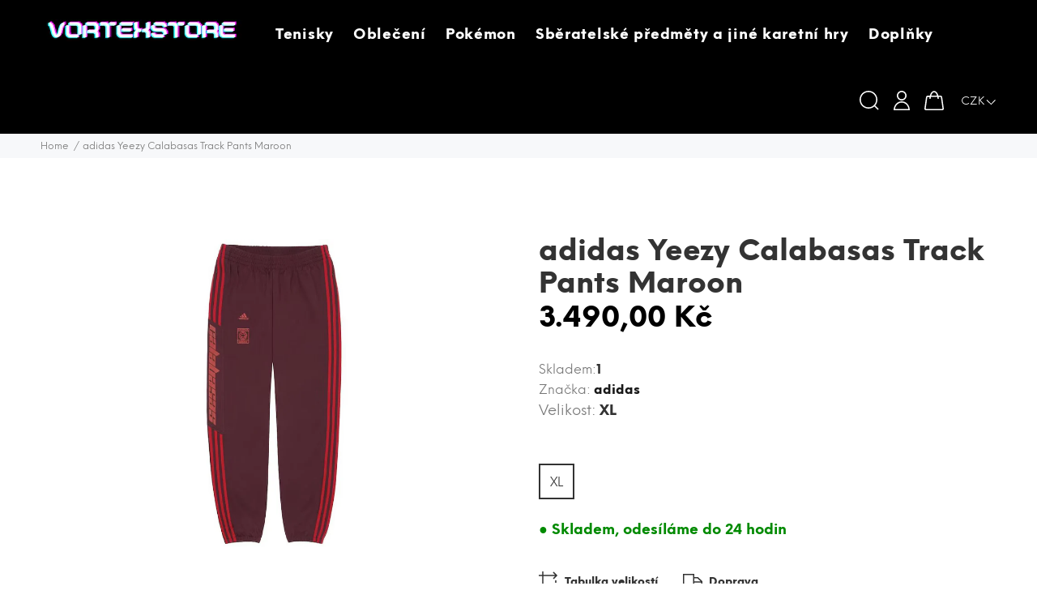

--- FILE ---
content_type: text/css
request_url: https://www.vortexstore.eu/cdn/shop/t/10/assets/cookies.css?v=49575559330371336561692968109
body_size: 960
content:
.hidden{display:none}.cookies-wrapper{--main-color: #ff8a03;--cta-button-text-color: #fff;--cta-button-bg-hover: #f5f5fb}.cookies-wrapper a,.cookies-wrapper abbr,.cookies-wrapper acronym,.cookies-wrapper address,.cookies-wrapper applet,.cookies-wrapper article,.cookies-wrapper aside,.cookies-wrapper audio,.cookies-wrapper b,.cookies-wrapper big,.cookies-wrapper blockquote,.cookies-wrapper body,.cookies-wrapper canvas,.cookies-wrapper caption,.cookies-wrapper center,.cookies-wrapper cite,.cookies-wrapper code,.cookies-wrapper dd,.cookies-wrapper del,.cookies-wrapper details,.cookies-wrapper dfn,.cookies-wrapper div,.cookies-wrapper dl,.cookies-wrapper dt,.cookies-wrapper em,.cookies-wrapper embed,.cookies-wrapper fieldset,.cookies-wrapper figcaption,.cookies-wrapper figure,.cookies-wrapper footer,.cookies-wrapper form,.cookies-wrapper h1,.cookies-wrapper h2,.cookies-wrapper h3,.cookies-wrapper h4,.cookies-wrapper h5,.cookies-wrapper h6,.cookies-wrapper header,.cookies-wrapper hgroup,.cookies-wrapper html,.cookies-wrapper i,.cookies-wrapper iframe,.cookies-wrapper img,.cookies-wrapper ins,.cookies-wrapper kbd,.cookies-wrapper label,.cookies-wrapper legend,.cookies-wrapper li,.cookies-wrapper mark,.cookies-wrapper menu,.cookies-wrapper nav,.cookies-wrapper object,.cookies-wrapper ol,.cookies-wrapper output,.cookies-wrapper p,.cookies-wrapper pre,.cookies-wrapper q,.cookies-wrapper ruby,.cookies-wrapper s,.cookies-wrapper samp,.cookies-wrapper section,.cookies-wrapper small,.cookies-wrapper span,.cookies-wrapper strike,.cookies-wrapper strong,.cookies-wrapper sub,.cookies-wrapper summary,.cookies-wrapper sup,.cookies-wrapper table,.cookies-wrapper tbody,.cookies-wrapper td,.cookies-wrapper tfoot,.cookies-wrapper th,.cookies-wrapper thead,.cookies-wrapper time,.cookies-wrapper tr,.cookies-wrapper tt,.cookies-wrapper u,.cookies-wrapper ul,.cookies-wrapper var,.cookies-wrapper video{margin:0;padding:0;border:0;font-size:100%;font:inherit;vertical-align:baseline}.cookies-wrapper article,.cookies-wrapper aside,.cookies-wrapper details,.cookies-wrapper figcaption,.cookies-wrapper figure,.cookies-wrapper footer,.cookies-wrapper header,.cookies-wrapper hgroup,.cookies-wrapper menu,.cookies-wrapper nav,.cookies-wrapper section{display:block}.cookies-wrapper body{line-height:1}.cookies-wrapper ol,.cookies-wrapper ul{list-style:none}.cookies-wrapper blockquote,.cookies-wrapper q{quotes:none}.cookies-wrapper blockquote:after,.cookies-wrapper blockquote:before,.cookies-wrapper q:after,.cookies-wrapper q:before{content:"";content:none}.cookies-wrapper table{border-collapse:collapse;border-spacing:0}.cookies-wrapper .bg-white{background-color:#fff}.cookies-wrapper .dnone{display:none}.cookies-wrapper .dblock{display:block}.cookies-wrapper .diblock{display:inline-block}.cookies-wrapper .dflex{display:flex;flex-wrap:wrap}.cookies-wrapper .flex-center{justify-content:center;align-items:center}.cookies-wrapper .f300{font-weight:300}.cookies-wrapper .f400{font-weight:400}.cookies-wrapper .f700{font-weight:700}.cookies-wrapper .w100{width:100%}.cookies-wrapper .h100{height:100%}.cookies-wrapper .pabs{position:absolute}.cookies-wrapper .prel{position:relative}.cookies-wrapper .p0{padding:0}.cookies-wrapper .m0{margin:0}.cookies-wrapper .zi1{z-index:1}.cookies-wrapper .zi5{z-index:5}.cookies-wrapper .zi10{z-index:10}.cookies-wrapper .zi15{z-index:15}.cookies-wrapper .zi20{z-index:20}.cookies-wrapper .oh{overflow:hidden}.cookies-wrapper .box-shadow{box-shadow:0 20px 50px #00000021}.cookies-wrapper .fix-height{transition:height .3s ease}.cookies-wrapper .content{width:100%;max-width:1700px;margin:0 auto;padding-left:150px;padding-right:150px}@media only screen and (max-width: 1200px){.cookies-wrapper .content{padding-left:50px;padding-right:50px}}@media only screen and (max-width: 768px){.cookies-wrapper .content{padding-left:20px;padding-right:20px}}.cookies-wrapper h1,.cookies-wrapper h2,.cookies-wrapper strong{font-weight:900}.cookies-wrapper .cookies *{box-sizing:border-box}.cookies-wrapper .cookies{position:fixed;z-index:100000;left:0;bottom:0;transform:translateY(100%);transition:transform .7s ease-out}.cookies-wrapper .cookies.show{transform:translateY(0)}.cookies-wrapper .cookies .content{padding-top:5vh;padding-bottom:7vh}@media only screen and (max-width: 576px){.cookies-wrapper .cookies .content{padding-top:4vh;padding-bottom:4vh}}.cookies-wrapper .cookies-accept{justify-content:space-between}@media only screen and (min-width: 577px) and (max-width: 768px){.cookies-wrapper .cookies-accept{padding:0 4vw}}.cookies-wrapper .cookies-accept-content{width:calc(100% - 520px);padding-left:90px}@media only screen and (max-width: 1400px){.cookies-wrapper .cookies-accept-content{width:calc(100% - 480px);padding-left:75px}}@media only screen and (max-width: 1200px){.cookies-wrapper .cookies-accept-content{width:calc(100% - 440px)}}@media only screen and (max-width: 1024px){.cookies-wrapper .cookies-accept-content{width:100%;padding:0}}@media only screen and (max-width: 1400px){.cookies-wrapper .cookies-accept-content:before{width:40px;height:40px}}@media only screen and (max-width: 1024px){.cookies-wrapper .cookies-accept-content:before{top:0;transform:none}}@media only screen and (max-width: 576px){.cookies-wrapper .cookies-accept-content:before{width:28px;height:28px}}.cookies-wrapper .cookies-accept-headline{font-size:40px;margin-bottom:10px}@media only screen and (max-width: 1700px){.cookies-wrapper .cookies-accept-headline{font-size:34px}}@media only screen and (max-width: 1400px){.cookies-wrapper .cookies-accept-headline{font-size:30px}}@media only screen and (max-width: 1024px){.cookies-wrapper .cookies-accept-headline{height:40px;line-height:40px;padding-left:60px;margin-bottom:15px}}@media only screen and (max-width: 576px){.cookies-wrapper .cookies-accept-headline{height:40px;line-height:28px;font-size:24px;padding-left:40px}}.cookies-wrapper .cookies-accept-text{color:#49455c;line-height:1.6;font-size:14px}@media only screen and (max-width: 1400px){.cookies-wrapper .cookies-accept-text{font-size:14px}}@media only screen and (max-width: 420px){.cookies-wrapper .cookies-accept-text{font-size:13px;line-height:1.6}}.cookies-wrapper .cookies-accept-text a{color:var(--main-color);text-decoration:none}.cookies-wrapper .cookies-accept-text a:hover{text-decoration:underline}.cookies-wrapper .cookies-accept-buttons{width:420px;align-items:center;justify-content:space-between}@media only screen and (max-width: 1400px){.cookies-wrapper .cookies-accept-buttons{width:380px}}@media only screen and (max-width: 1024px){.cookies-wrapper .cookies-accept-buttons{width:100%;margin-top:20px;justify-content:flex-start}}.cookies-wrapper .cookies-accept-buttons .cb-button{width:calc(50% - 10px);height:50px;font-size:16px;font-weight:700;text-align:center;text-transform:uppercase;cursor:pointer;transition:background-color .15s ease-in-out}@media only screen and (max-width: 1400px){.cookies-wrapper .cookies-accept-buttons .cb-button{height:46px}}@media only screen and (max-width: 1024px){.cookies-wrapper .cookies-accept-buttons .cb-button{width:180px}}@media only screen and (max-width: 576px){.cookies-wrapper .cookies-accept-buttons .cb-button{width:160px;height:40px}}@media only screen and (max-width: 420px){.cookies-wrapper .cookies-accept-buttons .cb-button{width:130px;height:36px}}.cookies-wrapper .cookies-accept-buttons .cb-button-manage{font-size:15px;line-height:50px;border:1px solid #1c1733}@media only screen and (max-width: 1400px){.cookies-wrapper .cookies-accept-buttons .cb-button-manage{font-size:13px;line-height:46px}}@media only screen and (max-width: 1024px){.cookies-wrapper .cookies-accept-buttons .cb-button-manage{margin-right:15px}}@media only screen and (max-width: 576px){.cookies-wrapper .cookies-accept-buttons .cb-button-manage{line-height:40px;margin-right:10px}}@media only screen and (max-width: 420px){.cookies-wrapper .cookies-accept-buttons .cb-button-manage{font-size:12px;line-height:36px}}.cookies-wrapper .cookies-accept-buttons .cb-button-manage:hover{background-color:#f5f5fb}.cookies-wrapper .cookies-accept-buttons .cb-button-accept{font-size:16px;line-height:52px;background-color:var(--main-color);color:var(--cta-button-text-color)}@media only screen and (max-width: 1400px){.cookies-wrapper .cookies-accept-buttons .cb-button-accept{font-size:14px;line-height:48px}}@media only screen and (max-width: 576px){.cookies-wrapper .cookies-accept-buttons .cb-button-accept{line-height:42px}}@media only screen and (max-width: 420px){.cookies-wrapper .cookies-accept-buttons .cb-button-accept{font-size:13px;line-height:38px}}.cookies-wrapper .cookies-accept-buttons .cb-button-accept:hover{background-color:var(--cta-button-bg-hover)}.cookies-wrapper .cookies-manage{top:0;left:0;width:100%;opacity:0;pointer-events:none;transition:opacity .4s linear}.cookies-wrapper .cookies-manage.displayed{opacity:1;pointer-events:all}.cookies-wrapper .cookies-manage-headline{font-size:40px;margin-bottom:10px}@media only screen and (max-width: 1700px){.cookies-wrapper .cookies-manage-headline{font-size:34px}}@media only screen and (max-width: 1400px){.cookies-wrapper .cookies-manage-headline{font-size:30px}}@media only screen and (max-width: 1024px){.cookies-wrapper .cookies-manage-headline{height:40px;line-height:40px;margin-bottom:15px}}@media only screen and (max-width: 576px){.cookies-wrapper .cookies-manage-headline{height:28px;line-height:28px;font-size:24px}}.cookies-wrapper .cookies-manage-checkboxes{width:calc(100% - 200px);padding-right:40px;justify-content:space-between}@media only screen and (max-width: 1400px){.cookies-wrapper .cookies-manage-checkboxes{width:calc(100% - 180px)}}@media only screen and (max-width: 1024px){.cookies-wrapper .cookies-manage-checkboxes{width:100%;padding:0}}.cookies-wrapper .cookies-manage-checkbox{width:calc(50% - 15px);color:#49455c;line-height:1.8;font-size:14px}@media only screen and (max-width: 1400px){.cookies-wrapper .cookies-manage-checkbox{font-size:12px}}@media only screen and (max-width: 1024px){.cookies-wrapper .cookies-manage-checkbox{width:100%}.cookies-wrapper .cookies-manage-checkbox:first-child{margin-bottom:15px}}@media only screen and (max-width: 420px){.cookies-wrapper .cookies-manage-checkbox{font-size:11px;line-height:1.6}}.cookies-wrapper .cookies-manage-checkbox input[type=checkbox]{position:absolute;top:6px;left:0;width:20px;height:20px;border:1px solid #c4c8d6;border-radius:0;background-color:#fff;vertical-align:top;margin:0;cursor:pointer;transition:border .1s ease-in-out,background-color .1s ease-in-out}@media only screen and (max-width: 1400px){.cookies-wrapper .cookies-manage-checkbox input[type=checkbox]{top:3px}}.cookies-wrapper .cookies-manage-checkbox input[type=checkbox][disabled]{cursor:default}.cookies-wrapper .cookies-manage-checkbox input[type=checkbox][disabled]:checked{border:1px solid #c4c8d6;background-color:#f5f5fb}.cookies-wrapper .cookies-manage-checkbox input[type=checkbox]:checked{border:1px solid var(--main-color);background-color:var(--main-color)}.cookies-wrapper .cookies-manage-checkbox label{padding-left:40px}@media only screen and (max-width: 1400px){.cookies-wrapper .cookies-manage-checkbox label{padding-left:35px}}.cookies-wrapper .cookies-manage-checkbox strong{font-size:1.33em}@media only screen and (max-width: 1024px){.cookies-wrapper .cookies-manage-buttons{margin-top:20px}}@media only screen and (max-width: 1024px){.cookies-wrapper .cookies-manage-buttons{display:flex}}.cookies-wrapper .cookies-manage-buttons .cb-button{width:200px;height:50px;font-size:16px;font-weight:700;line-height:52px;text-align:center;text-transform:uppercase;cursor:pointer;background-color:var(--main-color);transition:background-color .15s ease-in-out}.cookies-wrapper .cookies-manage-buttons .cb-button-accept{color:var(--cta-button-text-color)}@media only screen and (max-width: 1400px){.cookies-wrapper .cookies-manage-buttons .cb-button{width:180px;height:46px;font-size:14px;line-height:48px}}@media only screen and (max-width: 576px){.cookies-wrapper .cookies-manage-buttons .cb-button{width:160px;height:40px;line-height:42px}}@media only screen and (max-width: 420px){.cookies-wrapper .cookies-manage-buttons .cb-button{width:130px;height:36px;font-size:13px;line-height:38px}}.cookies-wrapper .cookies-manage-buttons .cb-button:hover{background-color:var(--cta-button-bg-hover)}.cookies-wrapper .cookies-manage-buttons .cb-button-back{background-color:#fff;border:1px solid #1c1733;margin-top:15px}@media only screen and (max-width: 1024px){.cookies-wrapper .cookies-manage-buttons .cb-button-back{margin-top:0;margin-left:15px}}.cookies-wrapper .cookies-manage-buttons .cb-button-back:hover{background-color:#f5f5fb}
/*# sourceMappingURL=/cdn/shop/t/10/assets/cookies.css.map?v=49575559330371336561692968109 */


--- FILE ---
content_type: text/javascript; charset=utf-8
request_url: https://www.vortexstore.eu/products/pants-yeezy-calabasas-track.js
body_size: 149
content:
{"id":7431774372015,"title":"adidas Yeezy Calabasas Track Pants Maroon","handle":"pants-yeezy-calabasas-track","description":"","published_at":"2023-01-02T20:34:33+01:00","created_at":"2023-01-02T20:34:32+01:00","vendor":"adidas","type":"","tags":["XL"],"price":349000,"price_min":349000,"price_max":349000,"available":true,"price_varies":false,"compare_at_price":null,"compare_at_price_min":0,"compare_at_price_max":0,"compare_at_price_varies":false,"variants":[{"id":42217935306927,"title":"XL","option1":"XL","option2":null,"option3":null,"sku":"","requires_shipping":true,"taxable":true,"featured_image":null,"available":true,"name":"adidas Yeezy Calabasas Track Pants Maroon - XL","public_title":"XL","options":["XL"],"price":349000,"weight":1000,"compare_at_price":null,"inventory_management":"shopify","barcode":"","requires_selling_plan":false,"selling_plan_allocations":[]}],"images":["\/\/cdn.shopify.com\/s\/files\/1\/0155\/2734\/6276\/products\/Adidas-Yeezy-Calabasas-Track-Pants-Maroon.jpg?v=1672688074"],"featured_image":"\/\/cdn.shopify.com\/s\/files\/1\/0155\/2734\/6276\/products\/Adidas-Yeezy-Calabasas-Track-Pants-Maroon.jpg?v=1672688074","options":[{"name":"Size","position":1,"values":["XL"]}],"url":"\/products\/pants-yeezy-calabasas-track","media":[{"alt":null,"id":28121910411439,"position":1,"preview_image":{"aspect_ratio":1.5,"height":768,"width":1152,"src":"https:\/\/cdn.shopify.com\/s\/files\/1\/0155\/2734\/6276\/products\/Adidas-Yeezy-Calabasas-Track-Pants-Maroon.jpg?v=1672688074"},"aspect_ratio":1.5,"height":768,"media_type":"image","src":"https:\/\/cdn.shopify.com\/s\/files\/1\/0155\/2734\/6276\/products\/Adidas-Yeezy-Calabasas-Track-Pants-Maroon.jpg?v=1672688074","width":1152}],"requires_selling_plan":false,"selling_plan_groups":[]}